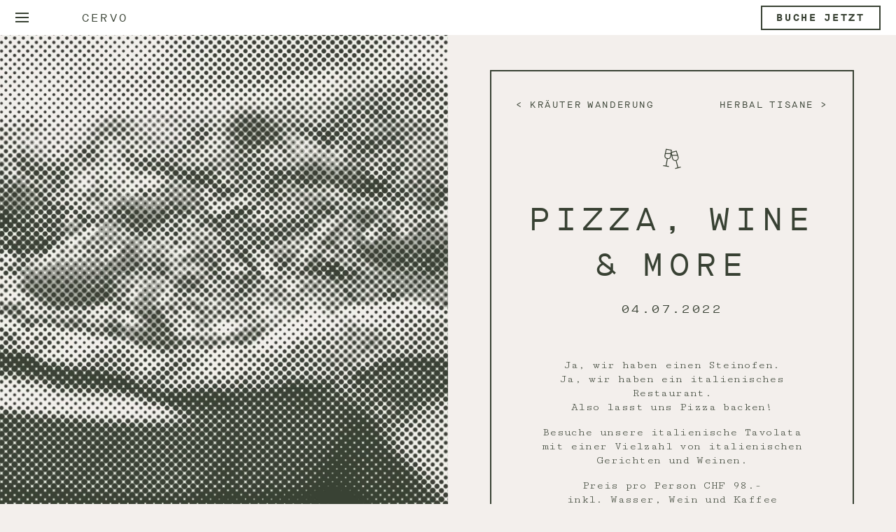

--- FILE ---
content_type: text/html; charset=UTF-8
request_url: https://cervo.swiss/de/events/pizza-wine-more
body_size: 10970
content:
<!doctype html>
<html lang="de">
<head>

  <meta charset="utf-8">
    
<meta name="description" content="Ja, wir haben einen Steinofen. Ja, wir haben ein italienisches Restaurant. Also lasst uns Pizza backen! Besuche unsere italienische Tavolata mit einer Vielzahl von italienischen Gerichten und Weinen. Preis pro Person CHF 98.- inkl. Wasser, Wein und Kaffee &nbsp; Buche jetzt +41&#160;27&#160;968&#160;12&#160;12 oder beyond@cervo.swiss">
<meta property="og:description" content="Ja, wir haben einen Steinofen. Ja, wir haben ein italienisches Restaurant. Also lasst uns Pizza backen! Besuche unsere italienische Tavolata mit einer Vielzahl von italienischen Gerichten und Weinen. Preis pro Person CHF 98.- inkl. Wasser, Wein und Kaffee &nbsp; Buche jetzt +41&#160;27&#160;968&#160;12&#160;12 oder beyond@cervo.swiss" />
  
  <link rel="alternate" hreflang="de" href="https://cervo.swiss/de/events/pizza-wine-more">
  <link rel="alternate" hreflang="en" href="https://cervo.swiss/en/events/pizza-wine-more">
  <link rel="alternate" hreflang="fr" href="https://cervo.swiss/fr/events/pizza-wine-more">
  <link rel="alternate" hreflang="x-default" href="https://cervo.swiss/de/events/pizza-wine-more">


      <meta name="robots" content="noindex">
    
  
  <meta property="og:title" content="Pizza, Wine & More | CERVO Mountain Resort">
  <meta property="og:url" content="https://cervo.swiss/de/events/pizza-wine-more">
  
	<meta property="og:image" content="https://cervo.swiss/media/site/402f72d3f7-1607680309/medien-04-1600x900.jpg">

  <link rel="canonical" href="https://cervo.swiss/de/events/pizza-wine-more">

  <meta name="viewport" content="width=device-width,initial-scale=1.0">

      <title>Pizza, Wine & More | CERVO Mountain Resort</title>
  
  <script defer src="https://cervo.swiss/assets/js/site.5cf7e68b78844e72d9ac5bb4e4f45cd7.js"></script>
  <link href="https://cervo.swiss/assets/css/site.4b804b396a010ac4ba70d2c62ad6da6a.css" rel="stylesheet">  
  <link rel="apple-touch-icon" sizes="57x57" href="/apple-icon-57x57.png">
  <link rel="apple-touch-icon" sizes="60x60" href="/apple-icon-60x60.png">
  <link rel="apple-touch-icon" sizes="72x72" href="/apple-icon-72x72.png">
  <link rel="apple-touch-icon" sizes="76x76" href="/apple-icon-76x76.png">
  <link rel="apple-touch-icon" sizes="114x114" href="/apple-icon-114x114.png">
  <link rel="apple-touch-icon" sizes="120x120" href="/apple-icon-120x120.png">
  <link rel="apple-touch-icon" sizes="144x144" href="/apple-icon-144x144.png">
  <link rel="apple-touch-icon" sizes="152x152" href="/apple-icon-152x152.png">
  <link rel="apple-touch-icon" sizes="180x180" href="/apple-icon-180x180.png">
  <link rel="icon" type="image/png" sizes="192x192"  href="/android-icon-192x192.png">
  <link rel="icon" type="image/png" sizes="32x32" href="/favicon-32x32.png">
  <link rel="icon" type="image/png" sizes="96x96" href="/favicon-96x96.png">
  <link rel="icon" type="image/png" sizes="16x16" href="/favicon-16x16.png">
  <link rel="manifest" href="/manifest.json">
  <meta name="msapplication-TileColor" content="#ffffff">
  <meta name="msapplication-TileImage" content="/ms-icon-144x144.png">
  <meta name="theme-color" content="#ffffff">

  <script async src="https://www.googletagmanager.com/gtag/js?id=G-J6K87RK0QB"></script>
  <script>
    window.dataLayer = window.dataLayer || [];
    function gtag(){dataLayer.push(arguments);}
    gtag('js', new Date());
    gtag('set', {
      'linker': {
        'accept_incoming': true,
        'domains': ['www.simplebooking.it']
      },
      'anonymize_ip': true,
        'transport_type': 'beacon'
    });
    gtag('config', 'G-J6K87RK0QB');
  </script>

  <!-- Google Tag Manager -->
    <script>(function(w,d,s,l,i){w[l]=w[l]||[];w[l].push({'gtm.start':new Date().getTime(),event:'gtm.js'});var f=d.getElementsByTagName(s)[0],j=d.createElement(s),dl=l!='dataLayer'?'&l='+l:'';j.async=true;j.src='https://www.googletagmanager.com/gtm.js?id='+i+dl;f.parentNode.insertBefore(j,f);})(window,document,'script','dataLayer','GTM-WJK2DT5');</script>
  <!-- End Google Tag Manager -->

  <!-- facebook domain verification -->
  <meta name="facebook-domain-verification" content="javngan8lg5zzs9l97lhz16yictdf9" />
  <!-- end -->

  <!-- iubenda -->
  <!-- <script type="text/javascript">
    
    var lang_id = document.getElementsByTagName('html')[0].getAttribute('lang').split("-")[0]; 
    site_id = 1117479; // site_id from iubenda embed code
    switch (lang_id) {
      case 'en':
        var policy_id = 50908842; // policy_id from iubenda embed code EN
        break;
      case 'de':
        var policy_id = 15756688; // policy_id from iubenda embed code DE
        break;
      case 'fr':
        var policy_id = 52061790; // policy_id from iubenda embed code FR
        break;
    }
    var _iub = _iub || [];
    _iub.csConfiguration = {"applyGdprForCH":false,"askConsentAtCookiePolicyUpdate":true,"countryDetection":true,"enableFadp":true,"enableLgpd":true,"enableUspr":true,"gdprAppliesGlobally":false,"localConsentDomain":"cervo.swiss","floatingPreferencesButtonDisplay":false,"lang": lang_id,"lgpdAppliesGlobally":false,"perPurposeConsent":true,"siteId": site_id,"showBannerForCH":true,"usprPurposes":"s,sh,adv","whitelabel":false,"cookiePolicyId":15756688, "banner":{ "acceptButtonCaptionColor":"#FFFFFF","acceptButtonColor":"#0073CE","acceptButtonDisplay":true,"backgroundColor":"#FFFFFF","closeButtonRejects":true,"customizeButtonCaptionColor":"#4D4D4D","customizeButtonColor":"#DADADA","customizeButtonDisplay":true,"explicitWithdrawal":true,"position":"bottom","rejectButtonCaptionColor":"#FFFFFF","rejectButtonColor":"#0073CE","rejectButtonDisplay":true,"showPurposesToggles":true,"slideDown":false,"textColor":"#000000","usesThirdParties":false }};
  </script>
  <script type="text/javascript" src="//cs.iubenda.com/sync/1117479.js"></script>
  <script type="text/javascript" src="//cdn.iubenda.com/cs/gpp/stub.js"></script>
  <script type="text/javascript" src="//cdn.iubenda.com/cs/iubenda_cs.js" charset="UTF-8" async></script> -->
  <!-- iubenda end -->

  <!-- Meta Pixel Code -->
  <script>
  !function(f,b,e,v,n,t,s)
  {if(f.fbq)return;n=f.fbq=function(){n.callMethod?
  n.callMethod.apply(n,arguments):n.queue.push(arguments)};
  if(!f._fbq)f._fbq=n;n.push=n;n.loaded=!0;n.version='2.0';
  n.queue=[];t=b.createElement(e);t.async=!0;
  t.src=v;s=b.getElementsByTagName(e)[0];
  s.parentNode.insertBefore(t,s)}(window, document,'script',
  'https://connect.facebook.net/en_US/fbevents.js');
  fbq('init', '268046827572167');
  fbq('track', 'PageView');
  </script>
  <noscript><img height="1" width="1" style="display:none"
  src=https://www.facebook.com/tr?id=268046827572167&ev=PageView&noscript=1
  /></noscript>
  <!-- End Meta Pixel Code -->
  
</head>
<body class="
  event-item  page-events-child   page-pizza-wine-more"
>

  <!-- Google Tag Manager (noscript) -->
    <noscript><iframe src="https://www.googletagmanager.com/ns.html?id=GTM-WJK2DT5" height="0" width="0" style="display:none;visibility:hidden"></iframe></noscript>
  <!-- End Google Tag Manager (noscript) -->
  
  <header class="header">

    <a class="logo" href="https://cervo.swiss/de">CERVO Mountain Resort</a>
    <nav role="navigation">
  <div id="menuToggle">
  <input type="checkbox" autocomplete='off'>
  <span></span>
  <span></span>
  <span></span>
  <div id="menu">
    <div class="menu-search">
      <form class="search" action="https://cervo.swiss/de/search">
        <input class="searchterm" type="search" aria-label="Search" name="q" value="" placeholder="Search & Find">
        <input class="search" type="submit" value="Suchen">
      </form>
    </div>
    <ul id="pages-menu">

                                <li><a href="https://cervo.swiss/de/zimmer-chalets">Zimmer & Suiten</a>
        
                
                      <ul>
                              <li>
                                  <a href="https://cervo.swiss/de/zimmer-chalets/nomad">Nomad 4*</a>
                                </li>
                              <li>
                                  <a href="https://cervo.swiss/de/zimmer-chalets/alpinist">Alpinist 5*</a>
                                </li>
                              <li>
                                  <a href="https://cervo.swiss/de/zimmer-chalets/huntsman">Huntsman 5*</a>
                                </li>
                              <li>
                                  <a href="https://cervo.swiss/de/zimmer-chalets/overlook-lodge">Overlook Lodge</a>
                                </li>
                              <li>
                                  <a href="https://cervo.swiss/de/angebote">Angebote</a>
                                </li>
                              <li>
                                </li>
                          </ul>
                  
              </li>

                        <li><a href="https://cervo.swiss/de/restaurants-bars">Restaurants & Bars</a>
        
                
                      <ul>
                              <li>
                                  <a href="https://cervo.swiss/de/restaurants-bars/bazaar">Bazaar</a>
                                </li>
                              <li>
                                  <a href="https://cervo.swiss/de/restaurants-bars/madre-nostra">Madre Nostra</a>
                                </li>
                              <li>
                                  <a href="https://cervo.swiss/de/restaurants-bars/ferdinand">Ferdinand</a>
                                </li>
                              <li>
                                  <a href="https://cervo.swiss/de/restaurants-bars/grapes-juniper">Grapes & Juniper</a>
                                </li>
                              <li>
                                  <a href="https://cervo.swiss/de/restaurants-bars/apres-ski">Après Ski</a>
                                </li>
                          </ul>
                  
              </li>

                        <li><a href="https://cervo.swiss/de/atman-mountain-spa">Ātman Mountain Spa</a>
        
                
                      <ul>
                              <li>
                                  <a href="https://cervo.swiss/de/atman-mountain-spa/treatments">Behandlungen & Rituale</a>
                                </li>
                              <li>
                                  <a href="https://cervo.swiss/de/atman-mountain-spa/yoga-mediation">Yoga & Meditation</a>
                                </li>
                              <li>
                                  <a href="https://cervo.swiss/de/atman-mountain-spa/ritual-rooms">Ritualraum</a>
                                </li>
                              <li>
                                  <a href="https://cervo.swiss/de/atman-mountain-spa/spa">Räumlichkeiten</a>
                                </li>
                              <li>
                                  <a href="https://cervo.swiss/de/atman-mountain-spa/achtsamkeit">Achtsamkeit</a>
                                </li>
                              <li>
                                  <a href="https://cervo.swiss/de/atman-mountain-spa/day-spa">Day Spa</a>
                                </li>
                          </ul>
                  
              </li>

                        <li><a href="https://cervo.swiss/de/nachhaltigkeit">Nachhaltigkeit</a>
        
                
                      <ul>
                                                <li>
                    <a href="https://cervo.swiss/de/nachhaltigkeit/philosophy">Unsere Philosophie</a>                  </li>
                                                                <li>
                    <a href="https://cervo.swiss/de/nachhaltigkeit/label">Soziale Verantwortung</a>                  </li>
                                                                <li>
                    <a href="https://cervo.swiss/de/nachhaltigkeit/regionalitaet">Lokales Engagement</a>                  </li>
                                                                <li>
                    <a href="https://cervo.swiss/de/nachhaltigkeit/energy-concept">Nachhaltiges Energiekonzept</a>                  </li>
                                                                <li>
                    <a href="https://cervo.swiss/de/nachhaltigkeit/supply-chain">Wertsch&ouml;pfungskette</a>                  </li>
                                                                <li>
                    <a href="https://cervo.swiss/de/nachhaltigkeit/at-home">Zuhause aktiv werden</a>                  </li>
                                                                        </ul>
          
              </li>

                        <li>Beyond Culture        
                
                      <ul>
                              <li>
                                  <a href="https://cervo.swiss/de/events">Eventkalender</a>
                                </li>
                              <li>
                                  <a href="https://cervo.swiss/de/kultur/magazine">Magazine</a>
                                </li>
                              <li>
                                  <a href="https://cervo.swiss/de/kultur/community">Community</a>
                                </li>
                              <li>
                                  <a href="https://cervo.swiss/de/kultur/history">Geschichte</a>
                                </li>
                              <li>
                                  <a href="https://cervo.swiss/de/kultur/cervo-family">CERVO Family</a>
                                </li>
                              <li>
                                  <a href="https://cervo.swiss/de/a-love-beyond">A Love Beyond</a>
                                </li>
                              <li>
                                  <a href="https://cervo.swiss/de/cabin-essence">Cabin Essence</a>
                                </li>
                              <li>
                                  <a href="https://cervo.swiss/de/kultur/zermatt-unplugged">Zermatt Unplugged</a>
                                </li>
                          </ul>
                  
              </li>

                        <li><a href="https://cervo.swiss/de/activities">Aktivitäten</a>
        
                
                      <ul>
                              <li>
                                  <a href="https://cervo.swiss/de/activities/kletterwand">Kletterwand</a>
                                </li>
                              <li>
                                  <a href="https://cervo.swiss/de/activities/gym">Gym</a>
                                </li>
                              <li>
                                  <a href="https://cervo.swiss/de/activities/nachbarschaft">Nachbarschaft</a>
                                </li>
                              <li>
                                  <a href="https://cervo.swiss/de/activities/matterhorn">Matterhorn</a>
                                </li>
                              <li>
                                  <a href="https://cervo.swiss/de/activities/schali-lago">Schali Lago</a>
                                </li>
                              <li>
                                  <a href="https://cervo.swiss/de/activities/cervo-tips">CERVO Geheimtipps</a>
                                </li>
                              <li>
                                  <a href="https://cervo.swiss/de/activities/ski-in-ski-out-hotel">Ski-in / Ski-out Hotel</a>
                                </li>
                          </ul>
                  
              </li>

                        <li><a href="https://cervo.swiss/de/veranstaltungen">Anlässe</a>
        
                
                      <ul>
                              <li>
                                  <a href="https://cervo.swiss/de/veranstaltungen/meeting">Meetings</a>
                                </li>
                              <li>
                                  <a href="https://cervo.swiss/de/veranstaltungen/wedding">Hochzeit</a>
                                </li>
                              <li>
                                  <a href="https://cervo.swiss/de/veranstaltungen/feste">Freizeit events</a>
                                </li>
                              <li>
                                  <a href="https://cervo.swiss/de/veranstaltungen/firmenevents">Business events</a>
                                </li>
                              <li>
                                  <a href="https://cervo.swiss/de/gallery-wedding">Hochzeitsgalerie</a>
                                </li>
                              <li>
                                  <a href="https://cervo.swiss/de/veranstaltungen/function-rooms">Räume</a>
                                </li>
                          </ul>
                  
              </li>

                        <li>Mehr        
                
                      <ul>
                              <li>
                                  <a href="https://cervo.swiss/de/stay-connected">Newsletter</a>
                                </li>
                              <li>
                                  <a href="https://cervo.swiss/de/kontakt">Kontakt</a>
                                </li>
                              <li>
                                    <a href="https://shop.e-guma.ch/cervo.swiss/de/gutscheine" target="_blank">Gutscheine</a>
                                </li>
                              <li>
                                  <a href="https://cervo.swiss/de/media">Medien</a>
                                </li>
                              <li>
                                  <a href="https://cervo.swiss/de/gallery">Galerie</a>
                                </li>
                              <li>
                                  <a href="https://cervo.swiss/de/oeffnungszeiten">ÖFFNUNGSZEITEN</a>
                                </li>
                          </ul>
                  
              </li>

          
    </ul>
    <ul id="languages-menu">
            <li><a href="https://cervo.swiss/en/events/pizza-wine-more">en</a></li>
              <li><a href="https://cervo.swiss/de/events/pizza-wine-more" class="active">de</a></li>
              <li><a href="https://cervo.swiss/fr/events/pizza-wine-more">fr</a></li>
          </ul>
          <div class="playlist-link">
        <a href="https://open.spotify.com/playlist/4eA8awSm0xzjugbr5mIFyw" target="_blank"></a>
      </div>
      </div>
</nav><nav role="navigation">
  <div id="menuToggle">
  <input type="checkbox" autocomplete='off'>
  <span></span>
  <span></span>
  <span></span>
  <div id="menu">
    <div class="menu-search">
      <form class="search" action="https://cervo.swiss/de/search">
        <input class="searchterm" type="search" aria-label="Search" name="q" value="" placeholder="Search & Find">
        <input class="search" type="submit" value="Suchen">
      </form>
    </div>
    <ul id="pages-menu">

                                <li><a href="https://cervo.swiss/de/zimmer-chalets">Zimmer & Suiten</a>
        
                
                      <ul>
                              <li>
                                  <a href="https://cervo.swiss/de/zimmer-chalets/nomad">Nomad 4*</a>
                                </li>
                              <li>
                                  <a href="https://cervo.swiss/de/zimmer-chalets/alpinist">Alpinist 5*</a>
                                </li>
                              <li>
                                  <a href="https://cervo.swiss/de/zimmer-chalets/huntsman">Huntsman 5*</a>
                                </li>
                              <li>
                                  <a href="https://cervo.swiss/de/zimmer-chalets/overlook-lodge">Overlook Lodge</a>
                                </li>
                              <li>
                                  <a href="https://cervo.swiss/de/angebote">Angebote</a>
                                </li>
                              <li>
                                </li>
                          </ul>
                  
              </li>

                        <li><a href="https://cervo.swiss/de/restaurants-bars">Restaurants & Bars</a>
        
                
                      <ul>
                              <li>
                                  <a href="https://cervo.swiss/de/restaurants-bars/bazaar">Bazaar</a>
                                </li>
                              <li>
                                  <a href="https://cervo.swiss/de/restaurants-bars/madre-nostra">Madre Nostra</a>
                                </li>
                              <li>
                                  <a href="https://cervo.swiss/de/restaurants-bars/ferdinand">Ferdinand</a>
                                </li>
                              <li>
                                  <a href="https://cervo.swiss/de/restaurants-bars/grapes-juniper">Grapes & Juniper</a>
                                </li>
                              <li>
                                  <a href="https://cervo.swiss/de/restaurants-bars/apres-ski">Après Ski</a>
                                </li>
                          </ul>
                  
              </li>

                        <li><a href="https://cervo.swiss/de/atman-mountain-spa">Ātman Mountain Spa</a>
        
                
                      <ul>
                              <li>
                                  <a href="https://cervo.swiss/de/atman-mountain-spa/treatments">Behandlungen & Rituale</a>
                                </li>
                              <li>
                                  <a href="https://cervo.swiss/de/atman-mountain-spa/yoga-mediation">Yoga & Meditation</a>
                                </li>
                              <li>
                                  <a href="https://cervo.swiss/de/atman-mountain-spa/ritual-rooms">Ritualraum</a>
                                </li>
                              <li>
                                  <a href="https://cervo.swiss/de/atman-mountain-spa/spa">Räumlichkeiten</a>
                                </li>
                              <li>
                                  <a href="https://cervo.swiss/de/atman-mountain-spa/achtsamkeit">Achtsamkeit</a>
                                </li>
                              <li>
                                  <a href="https://cervo.swiss/de/atman-mountain-spa/day-spa">Day Spa</a>
                                </li>
                          </ul>
                  
              </li>

                        <li><a href="https://cervo.swiss/de/nachhaltigkeit">Nachhaltigkeit</a>
        
                
                      <ul>
                                                <li>
                    <a href="https://cervo.swiss/de/nachhaltigkeit/philosophy">Unsere Philosophie</a>                  </li>
                                                                <li>
                    <a href="https://cervo.swiss/de/nachhaltigkeit/label">Soziale Verantwortung</a>                  </li>
                                                                <li>
                    <a href="https://cervo.swiss/de/nachhaltigkeit/regionalitaet">Lokales Engagement</a>                  </li>
                                                                <li>
                    <a href="https://cervo.swiss/de/nachhaltigkeit/energy-concept">Nachhaltiges Energiekonzept</a>                  </li>
                                                                <li>
                    <a href="https://cervo.swiss/de/nachhaltigkeit/supply-chain">Wertsch&ouml;pfungskette</a>                  </li>
                                                                <li>
                    <a href="https://cervo.swiss/de/nachhaltigkeit/at-home">Zuhause aktiv werden</a>                  </li>
                                                                        </ul>
          
              </li>

                        <li>Beyond Culture        
                
                      <ul>
                              <li>
                                  <a href="https://cervo.swiss/de/events">Eventkalender</a>
                                </li>
                              <li>
                                  <a href="https://cervo.swiss/de/kultur/magazine">Magazine</a>
                                </li>
                              <li>
                                  <a href="https://cervo.swiss/de/kultur/community">Community</a>
                                </li>
                              <li>
                                  <a href="https://cervo.swiss/de/kultur/history">Geschichte</a>
                                </li>
                              <li>
                                  <a href="https://cervo.swiss/de/kultur/cervo-family">CERVO Family</a>
                                </li>
                              <li>
                                  <a href="https://cervo.swiss/de/a-love-beyond">A Love Beyond</a>
                                </li>
                              <li>
                                  <a href="https://cervo.swiss/de/cabin-essence">Cabin Essence</a>
                                </li>
                              <li>
                                  <a href="https://cervo.swiss/de/kultur/zermatt-unplugged">Zermatt Unplugged</a>
                                </li>
                          </ul>
                  
              </li>

                        <li><a href="https://cervo.swiss/de/activities">Aktivitäten</a>
        
                
                      <ul>
                              <li>
                                  <a href="https://cervo.swiss/de/activities/kletterwand">Kletterwand</a>
                                </li>
                              <li>
                                  <a href="https://cervo.swiss/de/activities/gym">Gym</a>
                                </li>
                              <li>
                                  <a href="https://cervo.swiss/de/activities/nachbarschaft">Nachbarschaft</a>
                                </li>
                              <li>
                                  <a href="https://cervo.swiss/de/activities/matterhorn">Matterhorn</a>
                                </li>
                              <li>
                                  <a href="https://cervo.swiss/de/activities/schali-lago">Schali Lago</a>
                                </li>
                              <li>
                                  <a href="https://cervo.swiss/de/activities/cervo-tips">CERVO Geheimtipps</a>
                                </li>
                              <li>
                                  <a href="https://cervo.swiss/de/activities/ski-in-ski-out-hotel">Ski-in / Ski-out Hotel</a>
                                </li>
                          </ul>
                  
              </li>

                        <li><a href="https://cervo.swiss/de/veranstaltungen">Anlässe</a>
        
                
                      <ul>
                              <li>
                                  <a href="https://cervo.swiss/de/veranstaltungen/meeting">Meetings</a>
                                </li>
                              <li>
                                  <a href="https://cervo.swiss/de/veranstaltungen/wedding">Hochzeit</a>
                                </li>
                              <li>
                                  <a href="https://cervo.swiss/de/veranstaltungen/feste">Freizeit events</a>
                                </li>
                              <li>
                                  <a href="https://cervo.swiss/de/veranstaltungen/firmenevents">Business events</a>
                                </li>
                              <li>
                                  <a href="https://cervo.swiss/de/gallery-wedding">Hochzeitsgalerie</a>
                                </li>
                              <li>
                                  <a href="https://cervo.swiss/de/veranstaltungen/function-rooms">Räume</a>
                                </li>
                          </ul>
                  
              </li>

                        <li>Mehr        
                
                      <ul>
                              <li>
                                  <a href="https://cervo.swiss/de/stay-connected">Newsletter</a>
                                </li>
                              <li>
                                  <a href="https://cervo.swiss/de/kontakt">Kontakt</a>
                                </li>
                              <li>
                                    <a href="https://shop.e-guma.ch/cervo.swiss/de/gutscheine" target="_blank">Gutscheine</a>
                                </li>
                              <li>
                                  <a href="https://cervo.swiss/de/media">Medien</a>
                                </li>
                              <li>
                                  <a href="https://cervo.swiss/de/gallery">Galerie</a>
                                </li>
                              <li>
                                  <a href="https://cervo.swiss/de/oeffnungszeiten">ÖFFNUNGSZEITEN</a>
                                </li>
                          </ul>
                  
              </li>

          
    </ul>
    <ul id="languages-menu">
            <li><a href="https://cervo.swiss/en/events/pizza-wine-more">en</a></li>
              <li><a href="https://cervo.swiss/de/events/pizza-wine-more" class="active">de</a></li>
              <li><a href="https://cervo.swiss/fr/events/pizza-wine-more">fr</a></li>
          </ul>
          <div class="playlist-link">
        <a href="https://open.spotify.com/playlist/4eA8awSm0xzjugbr5mIFyw" target="_blank"></a>
      </div>
      </div>
</nav><div id="booking">
  <h1>
      <a href="https://cervo.swiss/de">Cervo</a>
    <span class="outlet-title">
      </span>
</h1>  <div class="mobile-booknow">
    <!-- <a href="https://www.simplebooking.it/ibe/portal?pid=50&lang=de&tid=44" target="_blank">Buche jetzt</a> -->
    <a href="https://cervo.swiss/de/zimmer-buchen">Buche jetzt</a>
  </div>
  <div class="button-booknow">
    <a href="https://cervo.swiss/de/zimmer-buchen">Buche jetzt</a>
  </div>
  <!-- <div id="sb-container"></div>
  <script type="text/javascript">
    let primaryColor = "#384133";
    let secondaryColor = "black";
    let backgroundColor = "white";
    let transparentColor = "rgba(255, 255, 255, 0)";

    (function (i, s, o, g, r, a, m) {
        i['SBSyncroBoxParam'] = r; i[r] = i[r] || function () {
            (i[r].q = i[r].q || []).push(arguments)
        }, i[r].l = 1 * new Date(); a = s.createElement(o),
        m = s.getElementsByTagName(o)[0]; a.async = 1; a.src = g; m.parentNode.insertBefore(a, m)
    //})(window, document, 'script', 'https://cdn.simplebooking.it/search-box-script.axd?IDA=3880','SBSyncroBox');
    })(window, document, 'script', 'https://cdn.simplebooking.it/search-box-script.axd?PID=50&TID=44','SBSyncroBox');

    SBSyncroBox({
        CodLang: 'DE',
        Currency: 'CHF',
        PortalTemplateId: 44,
        Labels : {
          CheckinDate : { 'EN' : 'Ankunft ',
                          'DE' : 'Ankunft ',
                          'FR' : 'Arrivée ' },
          CheckoutDate : { 'EN' : 'Departure ',
                          'DE' : 'Abreise ',
                          'FR' : 'Départ ' },
          NumPersons : { 'EN' : 'Guests ',
                          'DE' : 'Gäste ',
                          'FR' : 'Invités ' },
          NumAdults : { 'EN' : 'Adults ',
                          'DE' : 'Erwachsene ',
                          'FR' : 'Adultes ' },
          NumKids : { 'EN' : 'Kids ',
                          'DE' : 'Kinder ',
                          'FR' : 'Enfants ' },
          PromoCode : { 'EN' : 'Promo code ',
                          'DE' : 'Promo code ',
                          'FR' : 'Promo code ' },
          CheckAvailability : { 'EN' : 'Book now ',
                          'DE' : 'Buche jetzt ',
                          'FR' : 'Réserver maintenant ' },
        },
        Styles: {
          FontFamily: 'MaisonNeue, sans-serif',

          CustomColor: primaryColor,
          CustomWidgetColor: primaryColor,
          CustomWidgetElementHoverColor: primaryColor,
          CustomWidgetElementHoverBGColor: primaryColor,
          CustomBoxShadowColor: primaryColor,
          CustomBoxShadowColorHover: primaryColor,
          CustomIntentSelectionColor: primaryColor,
          CustomIntentSelectionDaysBGColor: primaryColor,
          CustomButtonColor: primaryColor,
          CustomIconColor: primaryColor,
          CustomLinkColor: primaryColor,
          CustomLabelColor: primaryColor,

          CustomLabelHoverColor: secondaryColor,
          CustomIconColor: secondaryColor,
          CustomBoxShadowColorFocus: secondaryColor,
          CustomAddRoomBoxShadowColor: secondaryColor,
          CustomAccentColor: secondaryColor,

          CustomBGColor: transparentColor,
          CustomFieldBackgroundColor: transparentColor,
          CustomButtonBGColor: transparentColor,
          CustomButtonHoverBGColor: transparentColor,

          CustomWidgetBGColor: backgroundColor,
          CustomSelectedDaysColor: backgroundColor,
          CustomCalendarBackgroundColor: backgroundColor,
        },
    });

  </script> -->
</div>
  </header>


<main class="images-side">

			<div class="slider">
			<picture><source srcset="https://cervo.swiss/media/pages/events/pizza-wine-more/7f18a450c1-1671621503/20220704-pizza-wine2-700x.webp 1x, https://cervo.swiss/media/pages/events/pizza-wine-more/7f18a450c1-1671621503/20220704-pizza-wine2-1400x.webp 2x" type="image/webp"><source srcset="https://cervo.swiss/media/pages/events/pizza-wine-more/5052e2e13c-1671621503/20220704-pizza-wine2-700x.jpg 1x, https://cervo.swiss/media/pages/events/pizza-wine-more/5052e2e13c-1671621503/20220704-pizza-wine2-1400x.jpg 2x" type="image/jpeg"><img alt="" src="https://cervo.swiss/media/pages/events/pizza-wine-more/5052e2e13c-1671621503/20220704_pizza-wine2.jpg" srcset="https://cervo.swiss/media/pages/events/pizza-wine-more/5052e2e13c-1671621503/20220704-pizza-wine2-700x.jpg 1x, https://cervo.swiss/media/pages/events/pizza-wine-more/5052e2e13c-1671621503/20220704-pizza-wine2-1400x.jpg 2x"></picture>		</div>
				<div class="mb-only">
			<img src="https://cervo.swiss/media/pages/events/pizza-wine-more/5052e2e13c-1671621503/20220704_pizza-wine2.jpg" srcset="https://cervo.swiss/media/pages/events/pizza-wine-more/5052e2e13c-1671621503/20220704-pizza-wine2-600x.jpg 600w, https://cervo.swiss/media/pages/events/pizza-wine-more/5052e2e13c-1671621503/20220704-pizza-wine2-670x.jpg 670w, https://cervo.swiss/media/pages/events/pizza-wine-more/5052e2e13c-1671621503/20220704-pizza-wine2-900x.jpg 900w, https://cervo.swiss/media/pages/events/pizza-wine-more/5052e2e13c-1671621503/20220704-pizza-wine2-1200x.jpg 1200w, https://cervo.swiss/media/pages/events/pizza-wine-more/5052e2e13c-1671621503/20220704-pizza-wine2-1340x.jpg 1340w, https://cervo.swiss/media/pages/events/pizza-wine-more/5052e2e13c-1671621503/20220704-pizza-wine2-1800x.jpg 1800w" alt="" class="mb-hero-image">
		</div>
		
	<div class="text">
		<div class="date-wrapper">
			<div class="slogan">
				
				<div class="slogan-left">
										<a href="https://cervo.swiss/de/events/herbal-walk-20220703">
						<span class="slogan-link-name">KRÄUTER WANDERUNG</span>
					</a>
									</div>
				
				<div class="slogan-right">
										<a href="https://cervo.swiss/de/events/herbal-tisane-20220804">
						<span class="slogan-link-name">Herbal Tisane</span>
					</a>
									</div>
			</div>
			
			<div class="event-category food"></div>

			<h3>Pizza, Wine & More</h3>
								
			<div class="event-date">
				04.07.2022							</div>

			<div class="text-content">
				<p>Ja, wir haben einen Steinofen.<br />
Ja, wir haben ein italienisches Restaurant.<br />
Also lasst uns Pizza backen!</p>
<p>Besuche unsere italienische Tavolata mit einer Vielzahl von italienischen Gerichten und Weinen.</p>
<p>Preis pro Person CHF 98.-<br />
inkl. Wasser, Wein und Kaffee</p>
<p>&nbsp;</p>
<p>Buche jetzt <a href="tel:+41279681212">+41&#160;27&#160;968&#160;12&#160;12</a> oder <a href="mailto:&#x20;&#98;&#101;&#x79;&#x6f;&#x6e;&#x64;&#64;&#x63;&#x65;&#114;&#x76;&#111;&#46;&#x73;&#119;&#105;&#115;&#x73;">beyond@cervo.swiss</a></p>			</div>

			<div class="event-slots">
									<div class="event-slot">
						<div class="slot-time">
							18:00 – 22:00						</div>
						<div class="slot-description">
							Pizza, Wine & More
Ferdinand Terrasse oder Bazaar						</div>
					</div>
							</div>
		</div>
	</div>
</main>

	
			<footer class="footer">
			
			<div class="footer-search">
				<h4>Suche</h4>
				<form class="search" action="https://cervo.swiss/de/search">
					<input class="searchterm" type="search" aria-label="Search" name="q" value="" placeholder="Search & Find">
					<input class="search" type="submit" value="Suchen">
				</form>
			</div>
			
			<div class="footer-signup">
				<h4>Stay connected</h4>
				<div class="newsletter-message"><p>Liebesbriefe aus dem CERVO: Angebote, Packages, Neuigkeiten und mehr – rund ums CERVO und drumherum. Melde dich jetzt für unseren Newsletter an!</p></div>

				<!-- Begin Mailchimp Signup Form -->
				<!-- <div id="mc_embed_signup">
					<form action="https://cervo.us20.list-manage.com/subscribe/post?u=ca6ccb9b8ec654f50879bfbb4&amp;id=f11a8d46e3" method="post" id="mc-embedded-subscribe-form" name="mc-embedded-subscribe-form" class="validate monkey-form" target="_blank" novalidate>
						<div id="mc_embed_signup_scroll">
							<div class="mc-field-group">
								<label for="mce-EMAIL">Email Address </label>
								<input type="email" value="" name="EMAIL" class="required email" id="mce-EMAIL" placeholder="E-mail Adresse">
							</div>
							<div id="mce-responses" class="clear">
								<div class="response" id="mce-error-response" style="display:none"></div>
								<div class="response" id="mce-success-response" style="display:none"></div>
							</div>
							<div style="position: absolute; left: -5000px;" aria-hidden="true"><input type="text" name="b_ca6ccb9b8ec654f50879bfbb4_f11a8d46e3" tabindex="-1" value=""></div>
							<input type="submit" value="Anmelden" name="subscribe" id="mc-embedded-subscribe" class="button">
						</div>
					</form>
				</div> -->
				<!--End mc_embed_signup-->

				<!-- revinate signup -->
				<div id="revinate_signup">
					
											<form token="72352e76-fbcc-4efc-8422-66ef19b3f4d2" onsubmit="submitRevinateForm(event)">
										
							<fieldset class="fieldset">
								<div class="fieldgroup">
									<label>Email</label>
									<input class="email" type="email" name="email" placeholder="E-mail Adresse" required/>
								</div>
								<button type="submit" class="button revinate-button">Anmelden</button>
							</fieldset>

					</form>
				</div>

			</div>

			<ul class="footer-menu">
						        							            	<li>Mehr															<ul>
																														<li><a href="https://cervo.swiss/de/gallery">Galerie</a>
																			</li>
																														<li><a href="https://cervo.swiss/de/careers">Karriere</a>
																			</li>
																														<li><a href="https://shop.e-guma.ch/cervo.swiss/de/gutscheine" target="_blank">Gutscheine</a>
																			</li>
																														<li><a href="https://open.spotify.com/user/nkhsjz2c7te56yen5fd0d85rq" target="_blank">Radio</a>
																			</li>
																														<li><a href="https://cervo.swiss/de/kontakt">Kontakt</a>
																			</li>
																														<li><a href="https://cervo.swiss/de/oeffnungszeiten">ÖFFNUNGSZEITEN</a>
																			</li>
																	</ul>
									        		</li>
		        			            	<li>Menu															<ul>
																														<li><a href="https://cervo.swiss/de/impressum">Impressum</a>
																			</li>
																														<li><a href="https://cervo.swiss/de/agb">AGB</a>
																			</li>
																														<li><a href="https://cervo.swiss/de/datenschutz">Datenschutz</a>
																			</li>
																														<li><a href="https://cervo.swiss/de/stay-connected">Newsletter</a>
																			</li>
																	</ul>
									        		</li>
		        			            	<li>Social															<ul>
																														<li><a href="https://www.facebook.com/cervozermatt " target="_blank">Facebook</a>
																			</li>
																														<li><a href="https://www.instagram.com/cervozermatt" target="_blank">Instagram</a>
																			</li>
																														<li><a href="https://www.linkedin.com/company/cervo-mountain-resort" target="_blank">LinkedIn</a>
																			</li>
																														<li><a href="https://www.tripadvisor.com/Hotel_Review-g188098-d1582687-Reviews-CERVO_Zermatt-Zermatt_Canton_of_Valais_Swiss_Alps.html" target="_blank">TripAdvisor</a>
																			</li>
																	</ul>
									        		</li>
		        		        				</ul>
			<a href="https://cervo.swiss" class="footer-copyright">
									<picture><source srcset="https://cervo.swiss/media/site/db5b862d57-1598610683/emblem-antler-100x.png 1x, https://cervo.swiss/media/site/db5b862d57-1598610683/emblem-antler-200x.png 2x" type="image/png"><img alt="Logo des CERVO Mountain Resort Hotels in Zermatt in der Schweiz" src="https://cervo.swiss/media/site/db5b862d57-1598610683/emblem_antler.png" srcset="https://cervo.swiss/media/site/db5b862d57-1598610683/emblem-antler-100x.png 1x, https://cervo.swiss/media/site/db5b862d57-1598610683/emblem-antler-200x.png 2x"></picture>								<div>&copy; 2026 CERVO Mountain Resort</div>
			</a>
		</footer>
		<div class="footer footer-partners">
														<a href="https://www.designhotels.com/hotels/switzerland/zermatt/cervo-mountain-boutique-resort" target="_blank">
							<picture><source srcset="https://cervo.swiss/media/site/729350a13b-1744116919/cervo-partnerlogos-designhotel-60x.webp 375w, https://cervo.swiss/media/site/729350a13b-1744116919/cervo-partnerlogos-designhotel-120x.webp 750w, https://cervo.swiss/media/site/729350a13b-1744116919/cervo-partnerlogos-designhotel-350x.webp 1200w, https://cervo.swiss/media/site/729350a13b-1744116919/cervo-partnerlogos-designhotel-700x.webp 2400w" type="image/webp"><source srcset="https://cervo.swiss/media/site/d8297ef9d9-1744116919/cervo-partnerlogos-designhotel-60x.png 375w, https://cervo.swiss/media/site/d8297ef9d9-1744116919/cervo-partnerlogos-designhotel-120x.png 750w, https://cervo.swiss/media/site/d8297ef9d9-1744116919/cervo-partnerlogos-designhotel-350x.png 1200w, https://cervo.swiss/media/site/d8297ef9d9-1744116919/cervo-partnerlogos-designhotel-700x.png 2400w" type="image/png"><img alt="Design Hotels - CERVO Mountain Resort" src="https://cervo.swiss/media/site/d8297ef9d9-1744116919/cervo-partnerlogos-designhotel.png" srcset="https://cervo.swiss/media/site/d8297ef9d9-1744116919/cervo-partnerlogos-designhotel-60x.png 375w, https://cervo.swiss/media/site/d8297ef9d9-1744116919/cervo-partnerlogos-designhotel-120x.png 750w, https://cervo.swiss/media/site/d8297ef9d9-1744116919/cervo-partnerlogos-designhotel-350x.png 1200w, https://cervo.swiss/media/site/d8297ef9d9-1744116919/cervo-partnerlogos-designhotel-700x.png 2400w"></picture>						</a>
																				<a href="https://zermatt-unplugged.ch/" target="_blank">
							<picture><source srcset="https://cervo.swiss/media/site/98f4a34785-1744116763/zermatt-unplugged-60x.webp 375w, https://cervo.swiss/media/site/98f4a34785-1744116763/zermatt-unplugged-120x.webp 750w, https://cervo.swiss/media/site/98f4a34785-1744116763/zermatt-unplugged-350x.webp 1200w, https://cervo.swiss/media/site/98f4a34785-1744116763/zermatt-unplugged-700x.webp 2400w" type="image/webp"><source srcset="https://cervo.swiss/media/site/a878d528bf-1744116762/zermatt-unplugged-60x.png 375w, https://cervo.swiss/media/site/a878d528bf-1744116762/zermatt-unplugged-120x.png 750w, https://cervo.swiss/media/site/a878d528bf-1744116762/zermatt-unplugged-350x.png 1200w, https://cervo.swiss/media/site/a878d528bf-1744116762/zermatt-unplugged-700x.png 2400w" type="image/png"><img alt="Zermatt Unplugged | CERVO Mountain Resort" src="https://cervo.swiss/media/site/a878d528bf-1744116762/zermatt_unplugged.png" srcset="https://cervo.swiss/media/site/a878d528bf-1744116762/zermatt-unplugged-60x.png 375w, https://cervo.swiss/media/site/a878d528bf-1744116762/zermatt-unplugged-120x.png 750w, https://cervo.swiss/media/site/a878d528bf-1744116762/zermatt-unplugged-350x.png 1200w, https://cervo.swiss/media/site/a878d528bf-1744116762/zermatt-unplugged-700x.png 2400w"></picture>						</a>
																				<a href="https://ibexfairstay.ch/" target="_blank">
							<picture><source srcset="https://cervo.swiss/media/site/9dfbf4442c-1672128316/platinum-label-ibex-60x.webp 375w, https://cervo.swiss/media/site/9dfbf4442c-1672128316/platinum-label-ibex-120x.webp 750w, https://cervo.swiss/media/site/9dfbf4442c-1672128316/platinum-label-ibex-350x.webp 1200w, https://cervo.swiss/media/site/9dfbf4442c-1672128316/platinum-label-ibex-700x.webp 2400w" type="image/webp"><source srcset="https://cervo.swiss/media/site/e782a4955f-1672128313/platinum-label-ibex-60x.png 375w, https://cervo.swiss/media/site/e782a4955f-1672128313/platinum-label-ibex-120x.png 750w, https://cervo.swiss/media/site/e782a4955f-1672128313/platinum-label-ibex-350x.png 1200w, https://cervo.swiss/media/site/e782a4955f-1672128313/platinum-label-ibex-700x.png 2400w" type="image/png"><img alt="" src="https://cervo.swiss/media/site/e782a4955f-1672128313/platinum_label_ibex.png" srcset="https://cervo.swiss/media/site/e782a4955f-1672128313/platinum-label-ibex-60x.png 375w, https://cervo.swiss/media/site/e782a4955f-1672128313/platinum-label-ibex-120x.png 750w, https://cervo.swiss/media/site/e782a4955f-1672128313/platinum-label-ibex-350x.png 1200w, https://cervo.swiss/media/site/e782a4955f-1672128313/platinum-label-ibex-700x.png 2400w"></picture>						</a>
																				<a href="https://cervo.swiss/de/breitling" target="_blank">
							<picture><source srcset="https://cervo.swiss/media/site/5d7f74deca-1615578607/cervo-breitling-60x.webp 375w, https://cervo.swiss/media/site/5d7f74deca-1615578607/cervo-breitling-120x.webp 750w, https://cervo.swiss/media/site/5d7f74deca-1615578607/cervo-breitling-350x.webp 1200w, https://cervo.swiss/media/site/5d7f74deca-1615578607/cervo-breitling-700x.webp 2400w" type="image/webp"><source srcset="https://cervo.swiss/media/site/3f5fc63b60-1615578606/cervo-breitling-60x.png 375w, https://cervo.swiss/media/site/3f5fc63b60-1615578606/cervo-breitling-120x.png 750w, https://cervo.swiss/media/site/3f5fc63b60-1615578606/cervo-breitling-350x.png 1200w, https://cervo.swiss/media/site/3f5fc63b60-1615578606/cervo-breitling-700x.png 2400w" type="image/png"><img alt="Breitling" src="https://cervo.swiss/media/site/3f5fc63b60-1615578606/cervo_breitling.png" srcset="https://cervo.swiss/media/site/3f5fc63b60-1615578606/cervo-breitling-60x.png 375w, https://cervo.swiss/media/site/3f5fc63b60-1615578606/cervo-breitling-120x.png 750w, https://cervo.swiss/media/site/3f5fc63b60-1615578606/cervo-breitling-350x.png 1200w, https://cervo.swiss/media/site/3f5fc63b60-1615578606/cervo-breitling-700x.png 2400w"></picture>						</a>
																				<a href="https://responsiblehotels.ch/hotels/cervo-mountain-resort" target="_blank">
							<picture><source srcset="https://cervo.swiss/media/site/ec27ce279a-1744116848/rhs-logo-60x.webp 375w, https://cervo.swiss/media/site/ec27ce279a-1744116848/rhs-logo-120x.webp 750w, https://cervo.swiss/media/site/ec27ce279a-1744116848/rhs-logo-350x.webp 1200w, https://cervo.swiss/media/site/ec27ce279a-1744116848/rhs-logo-700x.webp 2400w" type="image/webp"><source srcset="https://cervo.swiss/media/site/459a997dea-1744116848/rhs-logo-60x.png 375w, https://cervo.swiss/media/site/459a997dea-1744116848/rhs-logo-120x.png 750w, https://cervo.swiss/media/site/459a997dea-1744116848/rhs-logo-350x.png 1200w, https://cervo.swiss/media/site/459a997dea-1744116848/rhs-logo-700x.png 2400w" type="image/png"><img alt="Responsible Hotels of Switzerland" src="https://cervo.swiss/media/site/459a997dea-1744116848/rhs_logo.png" srcset="https://cervo.swiss/media/site/459a997dea-1744116848/rhs-logo-60x.png 375w, https://cervo.swiss/media/site/459a997dea-1744116848/rhs-logo-120x.png 750w, https://cervo.swiss/media/site/459a997dea-1744116848/rhs-logo-350x.png 1200w, https://cervo.swiss/media/site/459a997dea-1744116848/rhs-logo-700x.png 2400w"></picture>						</a>
																				<a href="https://www.virtuoso.com/travel/luxury-hotels/16504670/cervo-mountain-resort" target="_blank">
							<picture><source srcset="https://cervo.swiss/media/site/008337f28a-1744116985/vir-logo-preferred-int-website-1-60x.webp 375w, https://cervo.swiss/media/site/008337f28a-1744116985/vir-logo-preferred-int-website-1-120x.webp 750w, https://cervo.swiss/media/site/008337f28a-1744116985/vir-logo-preferred-int-website-1-350x.webp 1200w, https://cervo.swiss/media/site/008337f28a-1744116985/vir-logo-preferred-int-website-1-700x.webp 2400w" type="image/webp"><source srcset="https://cervo.swiss/media/site/429dbb095b-1744116985/vir-logo-preferred-int-website-1-60x.png 375w, https://cervo.swiss/media/site/429dbb095b-1744116985/vir-logo-preferred-int-website-1-120x.png 750w, https://cervo.swiss/media/site/429dbb095b-1744116985/vir-logo-preferred-int-website-1-350x.png 1200w, https://cervo.swiss/media/site/429dbb095b-1744116985/vir-logo-preferred-int-website-1-700x.png 2400w" type="image/png"><img alt="" src="https://cervo.swiss/media/site/429dbb095b-1744116985/vir_logo_preferred_int_website_1.png" srcset="https://cervo.swiss/media/site/429dbb095b-1744116985/vir-logo-preferred-int-website-1-60x.png 375w, https://cervo.swiss/media/site/429dbb095b-1744116985/vir-logo-preferred-int-website-1-120x.png 750w, https://cervo.swiss/media/site/429dbb095b-1744116985/vir-logo-preferred-int-website-1-350x.png 1200w, https://cervo.swiss/media/site/429dbb095b-1744116985/vir-logo-preferred-int-website-1-700x.png 2400w"></picture>						</a>
											</div>

	
</body>
</html>


--- FILE ---
content_type: image/svg+xml
request_url: https://cervo.swiss/assets/img/food-off.svg
body_size: 195
content:
<svg xmlns="http://www.w3.org/2000/svg" width="23.54mm" height="23.54mm" viewBox="0 0 66.72 66.72">
  <defs>
    <style>
      .a {
        fill: #384133;
      }
    </style>
  </defs>
  <path class="a" d="M47.5,47l-.08-.31h0l-.09-.36-.18-.67-3.79,1L40.65,36.3a5.16,5.16,0,0,0,2.58-2.21,5.28,5.28,0,0,0,.55-4l-3.1-9.93-7.89,2.07.4-3.32-9.53-1.61L21.47,27.45a5.31,5.31,0,0,0,3.67,5.95L23.36,43.9l-3.86-.65-.11.68-.06.37h0l-.06.32,9.09,1.53.12-.68.06-.37h0l.05-.32-3.86-.65,1.78-10.51.2,0a5.32,5.32,0,0,0,5.21-4.42l.31-2.48,1.29,6A5.33,5.33,0,0,0,36,36a5.24,5.24,0,0,0,2.66.72,5.17,5.17,0,0,0,.68,0L42,47l-3.78,1,.08.31h0l.09.36.18.67ZM22.83,27.71l.43-2H31L30.55,29A3.9,3.9,0,0,1,26,32.19,3.92,3.92,0,0,1,22.83,27.71Zm.73-3.38,1.18-5.46L31.65,20l-.31,2.55h0l-.21,1.73Zm18.21,4,.67,2.16a3.91,3.91,0,0,1-2.79,4.76,3.91,3.91,0,0,1-4.78-2.76L34,28.28ZM33.68,26.9,33,23.6l6.78-1.78,1.59,5.08Z"/>
</svg>
